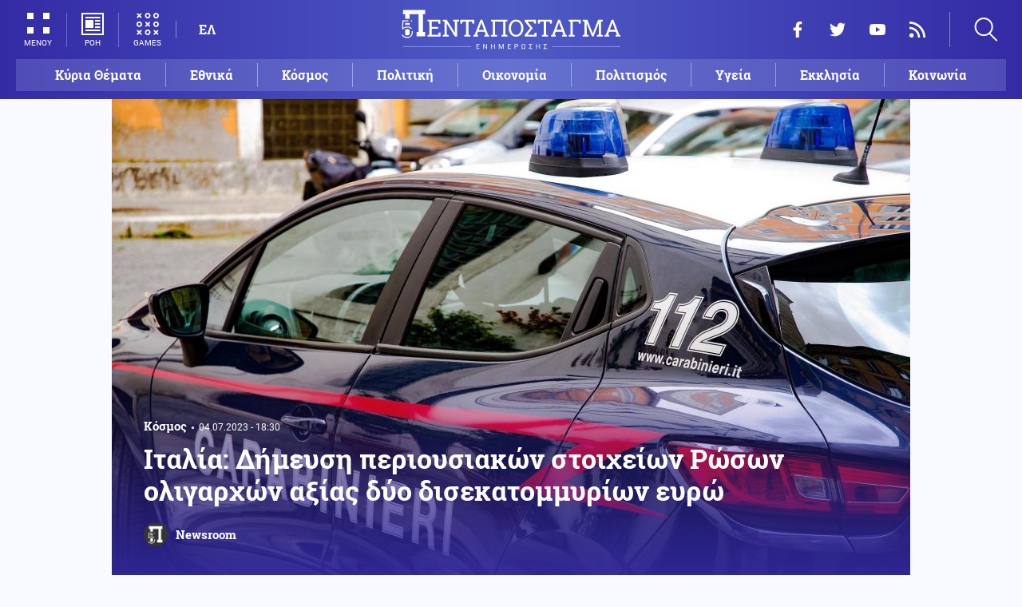

--- FILE ---
content_type: text/html; charset=UTF-8
request_url: https://www.pentapostagma.gr/kosmos/7178670_italia-dimeysi-perioysiakon-stoiheion-roson-oligarhon-axias-dyo-disekatommyrion-eyro
body_size: 16504
content:
<!DOCTYPE html><html lang="el" dir="ltr" prefix="content: http://purl.org/rss/1.0/modules/content/ dc: http://purl.org/dc/terms/ foaf: http://xmlns.com/foaf/0.1/ og: http://ogp.me/ns# rdfs: http://www.w3.org/2000/01/rdf-schema# schema: http://schema.org/ sioc: http://rdfs.org/sioc/ns# sioct: http://rdfs.org/sioc/types# skos: http://www.w3.org/2004/02/skos/core# xsd: http://www.w3.org/2001/XMLSchema# "><head><meta charset="utf-8" /><meta name="title" content="Ιταλία: Δήμευση περιουσιακών στοιχείων Ρώσων ολιγαρχών αξίας δύο δισεκατομμυρίων ευρώ | Pentapostagma" /><meta property="og:site_name" content="Pentapostagma" /><link rel="shortcut icon" href="/themes/custom/pentapostagma/favicon.ico" /><link rel="canonical" href="https://www.pentapostagma.gr/kosmos/7178670_italia-dimeysi-perioysiakon-stoiheion-roson-oligarhon-axias-dyo-disekatommyrion-eyro" /><meta name="twitter:card" content="summary_large_image" /><meta name="description" content="Υπήρχαν προορισμοί που αποτελούσαν αγαπημένο προορισμό για εύπορους ρώσους" /><meta property="og:type" content="article" /><meta name="twitter:site" content="@pentapostagma" /><link rel="icon" sizes="16x16" href="/themes/custom/pentapostagma/images/favicon-16x16.png" /><meta property="og:url" content="https://www.pentapostagma.gr/kosmos/7178670_italia-dimeysi-perioysiakon-stoiheion-roson-oligarhon-axias-dyo-disekatommyrion-eyro" /><meta property="og:title" content="Ιταλία: Δήμευση περιουσιακών στοιχείων Ρώσων ολιγαρχών αξίας δύο δισεκατομμυρίων ευρώ" /><meta name="keywords" content="Ιταλία, Ρωσία" /><link rel="icon" sizes="32x32" href="/themes/custom/pentapostagma/images/favicon-32x32.png" /><link rel="icon" sizes="192x192" href="/themes/custom/pentapostagma/images/android-chrome-192x192.png" /><meta property="og:description" content="Υπήρχαν προορισμοί που αποτελούσαν αγαπημένο προορισμό για εύπορους ρώσους" /><meta property="og:image" content="https://www.pentapostagma.gr/sites/default/files/styles/main_full/public/2023-07/carabinieri.jpg?itok=jCg6_4-7" /><meta property="og:image:secure_url" content="https://www.pentapostagma.gr/sites/default/files/styles/main_full/public/2023-07/carabinieri.jpg?itok=jCg6_4-7" /><meta property="og:image:width" content="1200" /><link rel="apple-touch-icon" sizes="180x180" href="/themes/custom/pentapostagma/images/apple-touch-icon.png" /><meta property="og:image:height" content="630" /><meta property="article:section" content="Κόσμος" /><meta property="article:tag" content="Ιταλία" /><meta property="article:tag" content="Ρωσία" /><meta property="article:published_time" content="2023-07-04T18:30:31+03:00" /><meta property="article:modified_time" content="2023-07-04T18:30:31+03:00" /><meta name="viewport" content="width=device-width, user-scalable=1, initial-scale=1.0, minimum-scale=1.0" /><meta name="Generator" content="Drupal 8 (https://www.drupal.org)" /><meta name="MobileOptimized" content="width" /><meta name="HandheldFriendly" content="true" /><script type="application/ld+json">{
"@context": "https://schema.org",
"@graph": [
{
"@type": "NewsArticle",
"articleBody": "Τα περιουσιακά αυτά στοιχεία κατασχέθηκαν λόγω των κυρώσεων που επιβλήθηκαν στη Ρωσία λόγω του πολέμου με την Ουκρανία.\n\n\nΗ Ιταλία έχει δεσμεύσει περιουσιακά στοιχεία Ρώσων ολιγαρχών αξίας δύο δισεκατομμυρίων ευρώ\n\n \nΠεριουσιακά στοιχεία που ξεπερνούν τα δύο δισεκατομμύρια ευρώ και που ανήκουν σε ολιγάρχες της Ρωσίας έχει κατασχέσει η Ιταλία, από τη στιγμή που επιβλήθηκαν κυρώσεις, λόγω του πολέμου στην Ουκρανία.\n\nΣτην ετήσια έκθεσή της, η μονάδα κατά της νομιμοποίησης εσόδων από παράνομες δραστηριότητες (UIF) της Τράπεζας της Ιταλίας ανέφερε ότι το ποσό των 2 δισεκατομμυρίων ευρώ έχει επικαιροποιηθεί για να καλύπτει το διάστημα έως τα τέλη Ιουνίου.\n\nΠριν ξεκινήσει ο πόλεμος στην Ουκρανία τον Φεβρουάριο του 2022, οι ιταλικές ακτές και τα λιμάνια ήταν δημοφιλής προορισμός για τους εύπορους Ρώσους που αγόραζαν ακίνητα σε τοποθεσίες όπως η λίμνη Κόμο, η Σαρδηνία, η Τοσκάνη και οι ακτές της Λιγούριας.",
"headline": "Ιταλία: Δήμευση περιουσιακών στοιχείων  Ρώσων ολιγαρχών αξίας δύο δισεκατομμυρίων ευρώ",
"name": "Ιταλία: Δήμευση περιουσιακών στοιχείων  Ρώσων ολιγαρχών αξίας δύο δισεκατομμυρίων ευρώ",
"description": "Υπήρχαν προορισμοί που αποτελούσαν αγαπημένο προορισμό για εύπορους ρώσους",
"about": [
"Κόσμος",
"Ιταλία",
"Ρωσία"
],
"image": {
"@type": "ImageObject",
"representativeOfPage": "True",
"url": "https://www.pentapostagma.gr/sites/default/files/styles/main_full/public/2023-07/carabinieri.jpg?itok=jCg6_4-7",
"width": "1280",
"height": "630"
},
"datePublished": "2023-07-04T18:30:31+0300",
"dateModified": "2023-07-04T18:30:31+0300",
"author": {
"@type": "Person",
"@id": "https://www.pentapostagma.gr/authors/newsroom",
"name": "Newsroom",
"url": "https://www.pentapostagma.gr/authors/newsroom"
},
"publisher": {
"@type": "Organization",
"@id": "https://www.pentapostagma.gr/#organization",
"name": "Pentapostagma",
"url": "https://www.pentapostagma.gr",
"logo": {
"@type": "ImageObject",
"url": "https://www.pentapostagma.gr/themes/custom/pentapostagma/images/logo-60-white.png",
"width": "280",
"height": "60"
}
},
"mainEntityOfPage": "https://www.pentapostagma.gr/kosmos/7178670_italia-dimeysi-perioysiakon-stoiheion-roson-oligarhon-axias-dyo-disekatommyrion-eyro"
},
{
"@type": "Organization",
"@id": "https://www.pentapostagma.gr/#organization",
"name": "Pentapostagma",
"url": "https://www.pentapostagma.gr/"
},
{
"@type": "WebSite",
"@id": "https://www.pentapostagma.gr/#website",
"name": "Pentapostagma",
"url": "https://www.pentapostagma.gr",
"publisher": {
"@type": "Organization",
"@id": "https://www.pentapostagma.gr/#organization",
"name": "Pentapostagma",
"url": "https://www.pentapostagma.gr",
"logo": {
"@type": "ImageObject",
"url": "https://www.pentapostagma.gr/themes/custom/pentapostagma/images/logo-60-white.png",
"width": "280",
"height": "60"
}
}
}
]
}</script><link rel="alternate" hreflang="el" href="https://www.pentapostagma.gr/kosmos/7178670_italia-dimeysi-perioysiakon-stoiheion-roson-oligarhon-axias-dyo-disekatommyrion-eyro" /><link rel="revision" href="https://www.pentapostagma.gr/kosmos/7178670_italia-dimeysi-perioysiakon-stoiheion-roson-oligarhon-axias-dyo-disekatommyrion-eyro" /><link rel="amphtml" href="https://www.pentapostagma.gr/kosmos/7178670_italia-dimeysi-perioysiakon-stoiheion-roson-oligarhon-axias-dyo-disekatommyrion-eyro?amp" /><title>Ιταλία: Δήμευση περιουσιακών στοιχείων Ρώσων ολιγαρχών αξίας δύο δισεκατομμυρίων ευρώ | Pentapostagma</title><link rel="dns-prefetch" href="https://securepubads.g.doubleclick.net"><link rel="dns-prefetch" href="https://cdn.orangeclickmedia.com"><link rel="preload" as="font" href="/themes/custom/pentapostagma/fonts/Roboto-Regular.woff2" type="font/woff2" crossorigin="anonymous"><link rel="preload" as="font" href="/themes/custom/pentapostagma/fonts/Roboto-Italic.woff2" type="font/woff2" crossorigin="anonymous"><link rel="preload" as="font" href="/themes/custom/pentapostagma/fonts/Roboto-Bold.woff2" type="font/woff2" crossorigin="anonymous"><link rel="preload" as="font" href="/themes/custom/pentapostagma/fonts/RobotoSlab-Bold.woff2" type="font/woff2" crossorigin="anonymous"><link rel="preload" as="image" href="/sites/default/files/styles/big_teaser/public/2023-07/carabinieri.jpg?itok=1nB9NOjI" /><link rel="stylesheet" media="all" href="/sites/default/files/css/css_AANaF3zYExTIjpGZQdpZNFATNyYx-dE3KQCHY-Mdv6M.css?t96qk1" /><link rel="stylesheet" media="all" href="/sites/default/files/css/css_4GxpVhL2znw4E1QtIzkwvbAj-PkSOhMgtm4jfGBzXjw.css?t96qk1" /> <!--[if lte IE 8]><script src="/sites/default/files/js/js_VtafjXmRvoUgAzqzYTA3Wrjkx9wcWhjP0G4ZnnqRamA.js"></script><![endif]--><script>
window.googletag = window.googletag || {cmd: []};
googletag.cmd.push(function () {
var billboard = googletag.sizeMapping()
.addSize([340, 200], [[300, 250], [336, 280]])
.addSize([500, 200], [[468, 60], [300, 250], [336, 280]])
.addSize([768, 200], [[728, 90], [468, 60]])
.addSize([1024, 200], [[970, 250], [728, 90], [970, 90]])
.build();
var leaderboard = googletag.sizeMapping()
.addSize([340, 200], [[300, 250], [336, 280], [300, 600]])
.addSize([500, 200], [[468, 60], [300, 250], [336, 280], [300, 600]])
.addSize([768, 200], [[728, 90], [468, 60]])
.build();
var rectangle_full = googletag.sizeMapping()
.addSize([340, 200], [[300, 600], [336, 280], [300, 250]])
.addSize([768, 200], [[300, 250], [320, 480]])
.build();
var rectangle_full_extra = googletag.sizeMapping()
.addSize([340, 200], [[300, 600], [336, 280], [300, 250]])
.addSize([768, 200], [[300, 600], [300, 250]])
.build();
var rectangle = googletag.sizeMapping()
.addSize([340, 200], [[336, 280], [300, 250]])
.addSize([768, 200], [[300, 250]])
.build();
var inline_full = googletag.sizeMapping()
.addSize([340, 200], [[336, 280], [300, 250], [320, 480]])
.addSize([768, 200], [[728, 90]])
.build();
googletag.defineSlot('/75351959,21211357/pentapostagma.gr/horizontal_1', [[970, 250], [728, 90], [970, 90], [468, 60], [300, 250], [336, 280]], 'horizontal_1')
.defineSizeMapping(billboard)
.addService(googletag.pubads());
googletag.defineSlot('/75351959,21211357/pentapostagma.gr/horizontal_2', [[728, 90], [468, 60], [300, 250], [336, 280], [300, 600], ['fluid']], 'horizontal_2')
.defineSizeMapping(leaderboard)
.addService(googletag.pubads());
googletag.defineSlot('/75351959,21211357/pentapostagma.gr/sidebar_1', [[300, 600], [300, 250], [336, 280]], 'sidebar_1')
.defineSizeMapping(rectangle_full)
.addService(googletag.pubads());
googletag.defineSlot('/75351959,21211357/pentapostagma.gr/sidebar_2', [[336, 280], [300, 250]], 'sidebar_2')
.defineSizeMapping(rectangle)
.addService(googletag.pubads());
googletag.defineSlot('/75351959,21211357/pentapostagma.gr/sidebar_3', [[300, 600], [300, 250], [336, 280]], 'sidebar_3')
.defineSizeMapping(rectangle_full_extra)
.addService(googletag.pubads());
googletag.defineSlot('/75351959,21211357/pentapostagma.gr/in_article_1', [[300, 600], [300, 250], [336, 280], [320, 480]], 'in_article_1')
.defineSizeMapping(rectangle_full)
.addService(googletag.pubads());
googletag.defineSlot('/75351959,21211357/pentapostagma.gr/in_article_2', [[728, 90], [300, 250], [336, 280], [320, 480]], 'in_article_2')
.defineSizeMapping(inline_full)
.addService(googletag.pubads());
googletag.defineSlot('/75351959,21211357/pentapostagma.gr/article_end', [[300, 250], [336, 280]], 'article_end')
.addService(googletag.pubads());
googletag.pubads().setTargeting('nid', ["7178670"]);
googletag.pubads().setTargeting('category', ["kosmos"]);
googletag.pubads().setCentering(true);
googletag.pubads().enableSingleRequest();
googletag.pubads().disableInitialLoad();
googletag.enableServices();
});
</script><script type="text/javascript" src="https://ads.vidoomy.com/pentapostagma_25485.js" async></script><script type="text/javascript">
!function(){"use strict";function e(e){var t=!(arguments.length>1&&void 0!==arguments[1])||arguments[1],c=document.createElement("script");c.src=e,t?c.type="module":(c.async=!0,c.type="text/javascript",c.setAttribute("nomodule",""));var n=document.getElementsByTagName("script")[0];n.parentNode.insertBefore(c,n)}!function(t,c){!function(t,c,n){var a,o,r;n.accountId=c,null!==(a=t.marfeel)&&void 0!==a||(t.marfeel={}),null!==(o=(r=t.marfeel).cmd)&&void 0!==o||(r.cmd=[]),t.marfeel.config=n;var i="https://sdk.mrf.io/statics";e("".concat(i,"/marfeel-sdk.js?id=").concat(c),!0),e("".concat(i,"/marfeel-sdk.es5.js?id=").concat(c),!1)}(t,c,arguments.length>2&&void 0!==arguments[2]?arguments[2]:{})}(window,  7416 ,{} )}();
</script><meta name="format-detection" content="telephone=no"><meta name="robots" content="max-image-preview:large"></head><body> <noscript><iframe src="https://www.googletagmanager.com/ns.html?id=GTM-MXWC27J" height="0" width="0" style="display:none;visibility:hidden"></iframe></noscript><div class="dialog-off-canvas-main-canvas" data-off-canvas-main-canvas><div class="page"> <header><div class="container"> <section class="header__top"> <a href="/" class="logo"> <figure> <img src="/themes/custom/pentapostagma/images/logo.svg" alt="Πενταπόσταγμα" width="800" height="200"> <img src="/themes/custom/pentapostagma/images/logo-symbol.svg" alt="Πενταπόσταγμα" width="200" height="200"> </figure> </a><div class="header__left"> <span class="header__burger js-trigger-burger"> <span class="header__burger-icon"></span> <span class="header__burger-icon"></span> <span class="header__burger-txt">ΜΕΝΟΥ</span> </span> <span class="header__icon-link header__icon-link--news"> <a href="/news" data-nid="7350610"> <svg><use xlink:href="/themes/custom/pentapostagma/images/sprite.svg#news"></use></svg> <span>ΡΟΗ</span> </a> </span> <span class="header__icon-link"> <a href="/games"> <svg><use xlink:href="/themes/custom/pentapostagma/images/sprite.svg#games"></use></svg> <span>GAMES</span> </a> </span><div class="header__language"><ul class="language-switcher-language-url"><li><a href="/kosmos/7178670_italia-dimeysi-perioysiakon-stoiheion-roson-oligarhon-axias-dyo-disekatommyrion-eyro" class="language-link is-active" hreflang="el" data-drupal-link-system-path="node/7178670">ΕΛ</a></li></ul></div></div><div class="header__right"><ul class="header__social"><li> <a href="https://www.facebook.com/pentapostagmagr" target="_blank"> <svg> <use xlink:href="/themes/custom/pentapostagma/images/sprite.svg#facebook"></use> </svg> <span>Facebook</span> </a></li><li> <a href="https://twitter.com/pentapostagma" target="_blank"> <svg> <use xlink:href="/themes/custom/pentapostagma/images/sprite.svg#twitter"></use> </svg> <span>Twitter</span> </a></li><li> <a href="https://www.youtube.com/channel/UCdsoNzPCkE9OpUTkOobHWUg" target="_blank"> <svg> <use xlink:href="/themes/custom/pentapostagma/images/sprite.svg#youtube"></use> </svg> <span>YouTube</span> </a></li><li> <a href="https://www.pentapostagma.gr/rss.xml" target="_blank"> <svg> <use xlink:href="/themes/custom/pentapostagma/images/sprite.svg#rss"></use> </svg> <span>RSS</span> </a></li></ul><div class="header__search"><form class="search-form" action="/search" method="get"><div class="form__item"> <input placeholder="Αναζήτηση" type="text" name="keywords" value="" size="15" maxlength="128"></div><div class="form__submit"> <input type="submit" value="Search" class="form-submit"> <svg><use xlink:href="/themes/custom/pentapostagma/images/sprite.svg#arrow"></use></svg></div></form> <span class="header__search-icon js-trigger-search"> <svg><use xlink:href="/themes/custom/pentapostagma/images/sprite.svg#search"></use></svg> </span></div></div> <nav class="extended-menu"><ul><li> <a href="/featured" data-drupal-link-system-path="featured">Κύρια Θέματα</a></li><li> <svg><use xlink:href="/themes/custom/pentapostagma/images/sprite.svg#arrow"></use></svg> <a href="/ethnika-themata" data-drupal-link-system-path="taxonomy/term/33">Εθνικά θέματα</a><ul><li> <a href="/ethnika-themata/boreia-ipeiros" data-drupal-link-system-path="taxonomy/term/37">Βόρεια Ήπειρος</a></li><li> <a href="/ethnika-themata/ellinotoyrkika" data-drupal-link-system-path="taxonomy/term/34">Ελληνοτουρκικά</a></li><li> <a href="/ethnika-themata/energeia" data-drupal-link-system-path="taxonomy/term/44">Ενέργεια</a></li><li> <a href="/ethnika-themata/esoteriki-asfaleia" data-drupal-link-system-path="taxonomy/term/43">Εσωτερική Ασφάλεια</a></li><li> <a href="/ethnika-themata/kypriako" data-drupal-link-system-path="taxonomy/term/35">Κυπριακό</a></li><li> <a href="/ethnika-themata/kypros" data-drupal-link-system-path="taxonomy/term/41">Κύπρος</a></li><li> <a href="/ethnika-themata/oplika-systimata" data-drupal-link-system-path="taxonomy/term/38">Οπλικά συστήματα</a></li><li> <a href="/ethnika-themata/polemiki-aeroporia" data-drupal-link-system-path="taxonomy/term/39">Πολεμική αεροπορία</a></li><li> <a href="/ethnika-themata/polemiko-naytiko" data-drupal-link-system-path="taxonomy/term/40">Πολεμικό Ναυτικό</a></li><li> <a href="/ethnika-themata/skopiano" data-drupal-link-system-path="taxonomy/term/36">Σκοπιανό</a></li><li> <a href="/ethnika-themata/stratos-xiras" data-drupal-link-system-path="taxonomy/term/42">Στρατός Ξηράς</a></li></ul></li><li> <svg><use xlink:href="/themes/custom/pentapostagma/images/sprite.svg#arrow"></use></svg> <a href="/politiki" data-drupal-link-system-path="taxonomy/term/30">Πολιτική</a><ul><li> <a href="/politiki/aytodioikisi" data-drupal-link-system-path="taxonomy/term/31">Αυτοδιοίκηση</a></li><li> <a href="/politiki/kybernisi" data-drupal-link-system-path="taxonomy/term/32">Κυβέρνηση</a></li></ul></li><li> <svg><use xlink:href="/themes/custom/pentapostagma/images/sprite.svg#arrow"></use></svg> <a href="/ekklisia" data-drupal-link-system-path="taxonomy/term/12">Εκκλησία</a><ul><li> <a href="/ekklisia/agio-oros" data-drupal-link-system-path="taxonomy/term/15">Άγιο Όρος</a></li><li> <a href="/ekklisia/ekklisia-tis-ellados" data-drupal-link-system-path="taxonomy/term/14">Εκκλησία της Ελλάδος</a></li><li> <a href="/ekklisia/patriarheia" data-drupal-link-system-path="taxonomy/term/16">Πατριαρχεία</a></li><li> <a href="/ekklisia/pneymatika-ofelima" data-drupal-link-system-path="taxonomy/term/13">Πνευματικά ωφέλιμα</a></li></ul></li><li> <svg><use xlink:href="/themes/custom/pentapostagma/images/sprite.svg#arrow"></use></svg> <a href="/kosmos" data-drupal-link-system-path="taxonomy/term/17">Κόσμος</a><ul><li> <a href="/kosmos/enoples-syrraxeis" data-drupal-link-system-path="taxonomy/term/23">Ένοπλες Συρράξεις</a></li><li> <a href="/kosmos/afriki" data-drupal-link-system-path="taxonomy/term/25">Αφρική</a></li><li> <a href="/kosmos/balkania" data-drupal-link-system-path="taxonomy/term/24">Βαλκάνια</a></li><li> <a href="/kosmos/ipa" data-drupal-link-system-path="taxonomy/term/20">ΗΠΑ</a></li><li> <a href="/kosmos/kina" data-drupal-link-system-path="taxonomy/term/21">Κίνα</a></li><li> <a href="/kosmos/mesi-anatoli" data-drupal-link-system-path="taxonomy/term/22">Μέση Ανατολή</a></li><li> <a href="/kosmos/pagkosmiopoiisi" data-drupal-link-system-path="taxonomy/term/18">Παγκοσμιοποίηση</a></li><li> <a href="/kosmos/rosia" data-drupal-link-system-path="taxonomy/term/19">Ρωσία</a></li></ul></li><li> <svg><use xlink:href="/themes/custom/pentapostagma/images/sprite.svg#arrow"></use></svg> <a href="/politismos" data-drupal-link-system-path="taxonomy/term/1">Πολιτισμός</a><ul><li> <a href="/politismos/biblia" data-drupal-link-system-path="taxonomy/term/2">Βιβλία</a></li><li> <a href="/politismos/elliniki-glossa" data-drupal-link-system-path="taxonomy/term/3">Ελληνική Γλώσσα</a></li><li> <a href="/politismos/istoria" data-drupal-link-system-path="taxonomy/term/4">Ιστορία</a></li></ul></li><li> <svg><use xlink:href="/themes/custom/pentapostagma/images/sprite.svg#arrow"></use></svg> <a href="/epistimi" data-drupal-link-system-path="taxonomy/term/6">Επιστήμη</a><ul><li> <a href="/epistimi/bioithiki" data-drupal-link-system-path="taxonomy/term/9">Βιοηθική</a></li><li> <a href="/epistimi/energeia" data-drupal-link-system-path="taxonomy/term/8">Ενέργεια</a></li><li> <a href="/epistimi/kairos" data-drupal-link-system-path="taxonomy/term/11">Καιρός</a></li><li> <a href="/epistimi/periballon" data-drupal-link-system-path="taxonomy/term/7">Περιβάλλον</a></li><li> <a href="/epistimi/tehnologia" data-drupal-link-system-path="taxonomy/term/10">Τεχνολογία</a></li></ul></li><li> <a href="/oikonomia" data-drupal-link-system-path="taxonomy/term/47">Οικονομία</a></li><li> <a href="/koinonia" data-drupal-link-system-path="taxonomy/term/5">Κοινωνία</a></li><li> <a href="/athlitismos" data-drupal-link-system-path="taxonomy/term/46">Αθλητισμός</a></li><li> <svg><use xlink:href="/themes/custom/pentapostagma/images/sprite.svg#arrow"></use></svg> <a href="/ygeia" data-drupal-link-system-path="taxonomy/term/26">Υγεία</a><ul><li> <a href="/ygeia/diatrofi" data-drupal-link-system-path="taxonomy/term/27">Διατροφή</a></li><li> <a href="/ygeia/epistimes-ygeias" data-drupal-link-system-path="taxonomy/term/28">Επιστήμες Υγείας</a></li><li> <a href="/ygeia/paidi" data-drupal-link-system-path="taxonomy/term/29">Παιδί</a></li></ul></li><li> <a href="/synenteyxeis" data-drupal-link-system-path="taxonomy/term/833">Συνεντεύξεις</a></li><li> <a href="/videos" data-drupal-link-system-path="videos">WebTV</a></li><li> <a href="/games" data-drupal-link-system-path="games">Games</a></li><li class="extended-menu__vertical"> <svg><use xlink:href="/themes/custom/pentapostagma/images/sprite.svg#arrow"></use></svg> <span>ΠΕΡΙΣΣΟΤΕΡΑ</span><ul><li> <a href="/apopseis" data-drupal-link-system-path="taxonomy/term/45">Απόψεις</a></li><li> <a href="/arheio" data-drupal-link-system-path="taxonomy/term/48">Αρχείο</a></li></ul></li></ul> </nav> </section><ul class="main-menu"><li> <a href="/featured" data-drupal-link-system-path="featured">Κύρια Θέματα</a></li><li> <a href="/ethnika-themata" data-drupal-link-system-path="taxonomy/term/33">Εθνικά</a></li><li> <a href="/kosmos" data-drupal-link-system-path="taxonomy/term/17">Κόσμος</a></li><li> <a href="/politiki" data-drupal-link-system-path="taxonomy/term/30">Πολιτική</a></li><li> <a href="/oikonomia" data-drupal-link-system-path="taxonomy/term/47">Οικονομία</a></li><li> <a href="/politismos" data-drupal-link-system-path="taxonomy/term/1">Πολιτισμός</a></li><li> <a href="/ygeia" data-drupal-link-system-path="taxonomy/term/26">Υγεία</a></li><li> <a href="/ekklisia" data-drupal-link-system-path="taxonomy/term/12">Εκκλησία</a></li><li> <a href="/koinonia" data-drupal-link-system-path="taxonomy/term/5">Κοινωνία</a></li></ul></div></header> <main class="container container--main"><div data-drupal-messages-fallback class="hidden"></div> <article class="article"> <section class="article__top"> <picture class="article__cover"> <source srcset="/sites/default/files/styles/main/public/2023-07/carabinieri.jpg?itok=SEGyDW09 1x" media="all and (min-width: 601px)" type="image/jpeg"/> <source srcset="/sites/default/files/styles/big_teaser/public/2023-07/carabinieri.jpg?itok=1nB9NOjI 1x" media="all" type="image/jpeg"/> <img src="/sites/default/files/styles/big_teaser/public/2023-07/carabinieri.jpg?itok=1nB9NOjI" alt="" typeof="foaf:Image" /> </picture><div class="article__top-details"> <a class="default-category" href="/kosmos">Κόσμος</a> <time class="default-date" datetime="2023-07-04T18:30:31+03:00">04.07.2023 - 18:30</time></div><h1>Ιταλία: Δήμευση περιουσιακών στοιχείων Ρώσων ολιγαρχών αξίας δύο δισεκατομμυρίων ευρώ</h1> <a href="/authors/newsroom" class="article__author"> <figure class="article__author-image"> <img alt="Newsroom" src="/sites/default/files/styles/square/public/authors/penta-192x192.png?itok=W4vtNAsJ" width="70" height="70" typeof="foaf:Image" /> </figure> <span class="article__author-name">Newsroom</span> </a> </section><div class="adv adv--full"><div class="adv__inner" id="horizontal_1"><script type="text/javascript">
googletag.cmd.push(function () {
googletag.display('horizontal_1');
});
</script></div></div> <section class="article__main"><div class="article__main-content"><div class="article__share"><div class="article__share-inner"> <svg class="article__share-icon js-trigger-share"><use xlink:href="/themes/custom/pentapostagma/images/sprite.svg#share"></use></svg><ul><li class="fb"><a target="_blank" href="https://www.facebook.com/sharer.php?u=https://www.pentapostagma.gr/kosmos/7178670_italia-dimeysi-perioysiakon-stoiheion-roson-oligarhon-axias-dyo-disekatommyrion-eyro"><svg><use xlink:href="/themes/custom/pentapostagma/images/sprite.svg#facebook"></use></svg><span>Facebook</span></a></li><li class="mg"><a target="_blank" href="fb-messenger://share/?link=https://www.pentapostagma.gr/kosmos/7178670_italia-dimeysi-perioysiakon-stoiheion-roson-oligarhon-axias-dyo-disekatommyrion-eyro"><svg><use xlink:href="/themes/custom/pentapostagma/images/sprite.svg#messenger"></use></svg><span>Messenger</span></a></li><li class="tw"><a target="_blank" href="https://twitter.com/share?text=%CE%99%CF%84%CE%B1%CE%BB%CE%AF%CE%B1%3A%20%CE%94%CE%AE%CE%BC%CE%B5%CF%85%CF%83%CE%B7%20%CF%80%CE%B5%CF%81%CE%B9%CE%BF%CF%85%CF%83%CE%B9%CE%B1%CE%BA%CF%8E%CE%BD%20%CF%83%CF%84%CE%BF%CE%B9%CF%87%CE%B5%CE%AF%CF%89%CE%BD%20%20%CE%A1%CF%8E%CF%83%CF%89%CE%BD%20%CE%BF%CE%BB%CE%B9%CE%B3%CE%B1%CF%81%CF%87%CF%8E%CE%BD%20%CE%B1%CE%BE%CE%AF%CE%B1%CF%82%20%CE%B4%CF%8D%CE%BF%20%CE%B4%CE%B9%CF%83%CE%B5%CE%BA%CE%B1%CF%84%CE%BF%CE%BC%CE%BC%CF%85%CF%81%CE%AF%CF%89%CE%BD%20%CE%B5%CF%85%CF%81%CF%8E&url=https://www.pentapostagma.gr/kosmos/7178670_italia-dimeysi-perioysiakon-stoiheion-roson-oligarhon-axias-dyo-disekatommyrion-eyro"><svg><use xlink:href="/themes/custom/pentapostagma/images/sprite.svg#twitter"></use></svg><span>Twitter</span></a></li><li class="li"><a target="_blank" href="https://www.linkedin.com/sharing/share-offsite/?url=https://www.pentapostagma.gr/kosmos/7178670_italia-dimeysi-perioysiakon-stoiheion-roson-oligarhon-axias-dyo-disekatommyrion-eyro" target="_blank"><svg><use xlink:href="/themes/custom/pentapostagma/images/sprite.svg#linkedin"></use></svg><span>LinkedIn</span></a></li><li class="tl"><a target="_blank" href="https://t.me/share/url?url=https://www.pentapostagma.gr/kosmos/7178670_italia-dimeysi-perioysiakon-stoiheion-roson-oligarhon-axias-dyo-disekatommyrion-eyro&text=%CE%99%CF%84%CE%B1%CE%BB%CE%AF%CE%B1%3A%20%CE%94%CE%AE%CE%BC%CE%B5%CF%85%CF%83%CE%B7%20%CF%80%CE%B5%CF%81%CE%B9%CE%BF%CF%85%CF%83%CE%B9%CE%B1%CE%BA%CF%8E%CE%BD%20%CF%83%CF%84%CE%BF%CE%B9%CF%87%CE%B5%CE%AF%CF%89%CE%BD%20%20%CE%A1%CF%8E%CF%83%CF%89%CE%BD%20%CE%BF%CE%BB%CE%B9%CE%B3%CE%B1%CF%81%CF%87%CF%8E%CE%BD%20%CE%B1%CE%BE%CE%AF%CE%B1%CF%82%20%CE%B4%CF%8D%CE%BF%20%CE%B4%CE%B9%CF%83%CE%B5%CE%BA%CE%B1%CF%84%CE%BF%CE%BC%CE%BC%CF%85%CF%81%CE%AF%CF%89%CE%BD%20%CE%B5%CF%85%CF%81%CF%8E" target="_blank"><svg><use xlink:href="/themes/custom/pentapostagma/images/sprite.svg#telegram"></use></svg><span>Telegram</span></a></li><li class="mail"><a href="/cdn-cgi/l/email-protection#[base64]"><svg><use xlink:href="/themes/custom/pentapostagma/images/sprite.svg#email"></use></svg><span>E-mail</span></a></li></ul><div class="article__comment-counter js-article__comment-counter"> <svg><use xlink:href="/themes/custom/pentapostagma/images/sprite.svg#comments-flat"></use></svg> <span class="disqus-comment-count" data-disqus-identifier="7178670">0</span></div></div></div><div class="article__teaser"> Υπήρχαν προορισμοί που αποτελούσαν αγαπημένο προορισμό για εύπορους ρώσους</div><div class="PPG_VIDEO"></div><div class="article__body"><p>Τα περιουσιακά αυτά στοιχεία κατασχέθηκαν λόγω των κυρώσεων που επιβλήθηκαν στη Ρωσία λόγω του πολέμου με την Ουκρανία.</p><p><br />Η Ιταλία έχει δεσμεύσει περιουσιακά στοιχεία Ρώσων ολιγαρχών αξίας δύο δισεκατομμυρίων ευρώ</p><p> <br />Περιουσιακά στοιχεία που ξεπερνούν τα δύο δισεκατομμύρια ευρώ και που ανήκουν σε ολιγάρχες της Ρωσίας έχει κατασχέσει η Ιταλία, από τη στιγμή που επιβλήθηκαν κυρώσεις, λόγω του πολέμου στην Ουκρανία.</p><p>Στην ετήσια έκθεσή της, η μονάδα κατά της νομιμοποίησης εσόδων από παράνομες δραστηριότητες (UIF) της Τράπεζας της Ιταλίας ανέφερε ότι το ποσό των 2 δισεκατομμυρίων ευρώ έχει επικαιροποιηθεί για να καλύπτει το διάστημα έως τα τέλη Ιουνίου.</p><p>Πριν ξεκινήσει ο πόλεμος στην Ουκρανία τον Φεβρουάριο του 2022, οι ιταλικές ακτές και τα λιμάνια ήταν δημοφιλής προορισμός για τους εύπορους Ρώσους που αγόραζαν ακίνητα σε τοποθεσίες όπως η λίμνη Κόμο, η Σαρδηνία, η Τοσκάνη και οι ακτές της Λιγούριας.</p></div><div class="adv adv--full"><div class="adv__inner" id="article_end"><script data-cfasync="false" src="/cdn-cgi/scripts/5c5dd728/cloudflare-static/email-decode.min.js"></script><script type="text/javascript">
googletag.cmd.push(function () {
googletag.display('article_end');
});
</script></div></div> <a class="article__promotional" href="https://news.google.com/publications/CAAiECHs199YtcV0bnk85v71t1cqFAgKIhAh7NffWLXFdG55POb-9bdX" target="_blank"> Ακολουθήστε το Πενταπόσταγμα στο Google news <img src="/themes/custom/pentapostagma/images/google-news-icon.svg" alt="Google News" width="71" height="58"> </a><ul class="article__tags"><li><a href="/italia">Ιταλία</a></li><li><a href="/rosia">Ρωσία</a></li></ul><script async src="//pagead2.googlesyndication.com/pagead/js/adsbygoogle.js"></script><ins class="adsbygoogle" style="display:block" data-ad-format="autorelaxed" data-ad-client="ca-pub-3461910012735858" data-ad-slot="2744935167"></ins><script>
(adsbygoogle = window.adsbygoogle || []).push({});
</script><section class="article__more-articles"><div class="default-teaser default-teaser--quadruple network"><div class="network__inner"> <article class="default-teaser__article"> <a href="https://youtu.be/GDMTczPRQ7E?utm_source=pentapostagma.gr&amp;utm_medium=network&amp;utm_campaign=article" target="_blank" rel="nofollow"><div class="default-teaser__top"> <figure> <img src="/sites/default/files/styles/default_teaser/public/2026-01/%CE%9F%CE%B9%2010%20%CF%83%CE%B7%CE%BC%CE%B1%CE%BD%CF%84%CE%B9%CE%BA%CF%8C%CF%84%CE%B5%CF%81%CE%B5%CF%82%20%CE%B5%CF%86%CE%B5%CF%85%CF%81%CE%AD%CF%83%CE%B5%CE%B9%CF%82%20%CF%84%CE%B7%CF%82%20%CE%A1%CF%89%CE%BC%CE%B1%CF%8A%CE%BA%CE%AE%CF%82%20%CE%91%CF%85%CF%84%CE%BF%CE%BA%CF%81%CE%B1%CF%84%CE%BF%CF%81%CE%AF%CE%B1%CF%824.jpg?itok=8Auft-2W" loading="lazy" width="1280" height="720" alt="arxaia-romi" /> </figure></div><h3>Οι 10 σημαντικότερες εφευρέσεις της Ρωμαϊκής Αυτοκρατορίας</h3> </a> </article> <article class="default-teaser__article"> <a href="https://youtu.be/mILQBcBTl8Y?utm_source=pentapostagma.gr&amp;utm_medium=network&amp;utm_campaign=article" target="_blank" rel="nofollow"><div class="default-teaser__top"> <figure> <img src="/sites/default/files/styles/default_teaser/public/2025-12/%CE%A4%CE%B1%20%CF%80%CE%B9%CE%BF%20%CE%B5%CF%80%CE%B9%CE%BA%CE%AF%CE%BD%CE%B4%CF%85%CE%BD%CE%B1%20%CE%B4%CF%81%CE%BF%CE%BC%CE%BF%CE%BB%CF%8C%CE%B3%CE%B9%CE%B1%20%CF%80%CE%BB%CE%BF%CE%AF%CF%89%CE%BD%20%CF%80%CE%BF%CF%85%20%CE%BC%CF%80%CE%BF%CF%81%CE%B5%CE%AF%CF%82%20%CE%BD%CE%B1%20%CE%BA%CE%AC%CE%BD%CE%B5%CE%B9%CF%82%204.jpg?itok=BBQdFWJ9" loading="lazy" width="1280" height="720" alt="ploio-kataigida" /> </figure></div><h3>Τα πιο επικίνδυνα δρομολόγια πλοίων που μπορείς να κάνεις</h3> </a> </article> <article class="default-teaser__article"> <a href="https://youtu.be/-tmmFO-tlHo?utm_source=pentapostagma.gr&amp;utm_medium=network&amp;utm_campaign=article" target="_blank" rel="nofollow"><div class="default-teaser__top"> <figure> <img src="/sites/default/files/styles/default_teaser/public/2025-11/%CE%A4%CE%B1%20%CF%80%CE%B9%CE%BF%20%CE%B5%CF%80%CE%B9%CE%BA%CE%AF%CE%BD%CE%B4%CF%85%CE%BD%CE%B1%20%CE%B1%CE%B5%CF%81%CE%BF%CF%80%CE%BF%CF%81%CE%B9%CE%BA%CE%AC%20%CE%B4%CF%81%CE%BF%CE%BC%CE%BF%CE%BB%CF%8C%CE%B3%CE%B9%CE%B1%20%CF%83%CF%84%CE%BF%CE%BD%20%CE%BA%CF%8C%CF%83%CE%BC%CE%BF%204.jpg?itok=YZbVpWoC" loading="lazy" width="1280" height="720" alt="aerodromio" /> </figure></div><h3>Τα πιο επικίνδυνα αεροπορικά δρομολόγια στον κόσμο</h3> </a> </article> <article class="default-teaser__article"> <a href="https://wikihealth.gr/category/diatrofi/leyko-psomi-vs-psomi-olikis-aleseos-poio-einai-kalytero-gia-esas/?utm_source=pentapostagma.gr&amp;utm_medium=network&amp;utm_campaign=article" target="_blank" rel="nofollow"><div class="default-teaser__top"> <figure> <img src="/sites/default/files/styles/default_teaser/public/2025-10/psomi.jpg?itok=wm-TTGVw" loading="lazy" width="1200" height="800" alt="" /> </figure></div><h3>Η διαμάχη του ψωμιού: Λευκό ή ολικής; Οι διαφορές στη διατροφή σας</h3> </a> </article> <article class="default-teaser__article"> <a href="https://youtu.be/_nVvG8cXz7k?utm_source=pentapostagma.gr&amp;utm_medium=network&amp;utm_campaign=article" target="_blank" rel="nofollow"><div class="default-teaser__top"> <figure> <img src="/sites/default/files/styles/default_teaser/public/2025-10/%CE%A4%CE%B1%20%CF%80%CE%B9%CE%BF%20%CE%B1%CE%BD%CE%B1%CF%84%CF%81%CE%B9%CF%87%CE%B9%CE%B1%CF%83%CF%84%CE%B9%CE%BA%CE%AC%20%CF%80%CE%B5%CE%B9%CF%81%CE%AC%CE%BC%CE%B1%CF%84%CE%B1%20%CF%80%CE%BF%CF%85%20%CE%AD%CF%87%CE%BF%CF%85%CE%BD%20%CE%B3%CE%AF%CE%BD%CE%B5%CE%B9%20%CF%83%CE%B5%20%CE%B1%CE%BD%CE%B8%CF%81%CF%8E%CF%80%CE%BF%CF%85%CF%824.jpg?itok=B2OS-5H1" loading="lazy" width="1280" height="720" alt="peiramata-se-anthropous" /> </figure></div><h3>Τα πιο ανατριχιαστικά πειράματα που έχουν γίνει σε ανθρώπους</h3> </a> </article> <article class="default-teaser__article"> <a href="https://youtu.be/LQcwbGU8SMU?utm_source=pentapostagma.gr&amp;utm_medium=network&amp;utm_campaign=article" target="_blank" rel="nofollow"><div class="default-teaser__top"> <figure> <img src="/sites/default/files/styles/default_teaser/public/2025-09/%CE%A4%CE%B1%2010%20%CF%83%CE%B7%CE%BC%CE%B1%CE%BD%CF%84%CE%B9%CE%BA%CF%8C%CF%84%CE%B5%CF%81%CE%B1%20%CF%80%CF%81%CE%AC%CE%B3%CE%BC%CE%B1%CF%84%CE%B1%20%CF%80%CE%BF%CF%85%20%CE%B5%CF%86%CE%B5%CF%85%CF%81%CE%AD%CE%B8%CE%B7%CE%BA%CE%B1%CE%BD%20%CF%83%CF%84%CE%B7%CE%BD%20%CE%91%CF%81%CF%87%CE%B1%CE%AF%CE%B1%20%CE%A1%CF%8E%CE%BC%CE%B71.jpg?itok=Q_VgnE2o" loading="lazy" width="1280" height="720" alt="arxaia-romi" /> </figure></div><h3>Τα 10 σημαντικότερα πράγματα που εφευρέθηκαν στην Αρχαία Ρώμη</h3> </a> </article> <article class="default-teaser__article"> <a href="https://wikihealth.gr/category/egkefalos-kai-neyriko-systima/epilipsia-poso-asfalis-einai-i-katanalosi-kafe-nis/?utm_source=pentapostagma.gr&amp;utm_medium=network&amp;utm_campaign=article" target="_blank" rel="nofollow"><div class="default-teaser__top"> <figure> <img src="/sites/default/files/styles/default_teaser/public/2025-08/4f5cd16b-kafes-piesi.jpg?itok=-7qdq1P1" loading="lazy" width="1200" height="675" alt="" /> </figure></div><h3>Είναι ασφαλής η καφεΐνη για άτομα με επιληψία;</h3> </a> </article> <article class="default-teaser__article"> <a href="https://wikihealth.gr/category/ygeia-peptikoy-systimatos/voithoyn-ontos-oi-sporoi-chia-stin-afodeysi/?utm_source=pentapostagma.gr&amp;utm_medium=network&amp;utm_campaign=article" target="_blank" rel="nofollow"><div class="default-teaser__top"> <figure> <img src="/sites/default/files/styles/default_teaser/public/2025-08/%CF%84%CF%83%CE%B9%CE%B1.jpg?itok=3DT4MP26" loading="lazy" width="1254" height="836" alt="" /> </figure></div><h3>Σπόροι Chia: Τι προσφέρουν στον οργανισμό και πως βοηθούν το έντερο</h3> </a> </article></div></div> </section><div id="disqus_thread"></div><script>
var disqus_config = function () {
this.page.url = "https://www.pentapostagma.gr/kosmos/7178670_italia-dimeysi-perioysiakon-stoiheion-roson-oligarhon-axias-dyo-disekatommyrion-eyro";
this.page.identifier = "7178670";
this.language = "el";
};
</script></div> <aside><div class="adv "><div id="sidebar_1" class="adv__inner"><script>
googletag.cmd.push(function() {
googletag.display("sidebar_1");
});
</script></div></div><div class="latest"><h3><span>ΡΟΗ</span></h3><div class="mini-teaser "> <article class="mini-teaser__article"> <a href="/kosmos/7350610_pos-oi-ipa-kateshesan-sagitta-ebdomo-tanker-poy-shetizetai-me-ti-benezoyela"> <figure> <img src="/sites/default/files/styles/square/public/2026-01/%CE%A3%CF%84%CE%B9%CE%B3%CE%BC%CE%B9%CF%8C%CF%84%CF%85%CF%80%CE%BF%20%CE%BF%CE%B8%CF%8C%CE%BD%CE%B7%CF%82%20%28366%29.png?itok=Z8TyOVo0" loading="lazy" width="1920" height="943" alt="" /> </figure><div class="mini-teaser__cat-date default-cat-date"> <span class="default-category">Κόσμος</span> <time class="default-date" datetime="2026-01-21T07:52:22+02:00">21.01.2026 - 07:52</time></div><h4>Πώς οι ΗΠΑ κατέσχεσαν το Sagitta, το έβδομο τάνκερ που σχετίζεται με τη Βενεζουέλα (βίντεο)</h4> </a> </article> <article class="mini-teaser__article"> <a href="/kosmos/7350609_tramp-o-theos-einai-perifanos-gia-ergo-moy-giati-htypa-tis-bryxelles-enan-hrono-meta"> <figure> <img src="/sites/default/files/styles/square/public/2026-01/donld-trump-696x464.jpg?itok=KuLHB3oy" loading="lazy" width="696" height="464" alt="" /> </figure><div class="mini-teaser__cat-date default-cat-date"> <span class="default-category">Κόσμος</span> <time class="default-date" datetime="2026-01-21T07:44:45+02:00">21.01.2026 - 07:44</time></div><h4>Τραμπ: «Ο Θεός είναι περήφανος για το έργο μου» - Γιατί «χτυπά» τις Βρυξέλλες έναν χρόνο μετά την ανάληψη της εξουσίας</h4> </a> </article> <article class="mini-teaser__article"> <a href="/koinonia/7350608_apagoreytiko-apoploy-demena-ta-ploia-sta-limania-pote-anamenetai-na-lythoyn-oi"> <figure> <img src="/sites/default/files/styles/square/public/2026-01/2674481_252863_501777.jpeg?itok=jWEBQbdk" loading="lazy" width="3543" height="2433" alt="Καιρός" /> </figure><div class="mini-teaser__cat-date default-cat-date"> <span class="default-category">Κοινωνία</span> <time class="default-date" datetime="2026-01-21T07:40:45+02:00">21.01.2026 - 07:40</time></div><h4>Απαγορευτικό απόπλου: «Δεμένα» τα πλοία στα λιμάνια – Πότε αναμένεται να λυθούν οι κάβοι</h4> </a> </article> <article class="mini-teaser__article"> <a href="/kosmos/7350606_blabi-sto-air-force-one-epestrepse-stin-antrioys-amesos-meta-tin-apogeiosi-gia"> <figure> <img src="/sites/default/files/styles/square/public/2026-01/trump-Davos-scaled.jpg?itok=0U1h487g" loading="lazy" width="2560" height="1707" alt="" /> </figure><div class="mini-teaser__cat-date default-cat-date"> <span class="default-category">Κόσμος</span> <time class="default-date" datetime="2026-01-21T07:28:38+02:00">21.01.2026 - 07:28</time></div><h4>Βλάβη στο Air Force One: Επέστρεψε στην Άντριους αμέσως μετά την απογείωση για Νταβός - Ο Τραμπ σκοπεύει να θέσει το θέμα της Γροιλανδίας στους εταίρους του Φόρουμ</h4> </a> </article> <article class="mini-teaser__article"> <a href="/ekklisia/7350605_eortologio-21-ianoyarioy-i-orthodoxia-tima-ton-maximo-ton-omologiti-kai-ton-agio"> <figure> <img src="/sites/default/files/styles/square/public/2026-01/4fc8cf75-osios-maximos-o-omologitis.jpg?itok=sY4sNilj" loading="lazy" width="1200" height="720" alt="O Όσιος Ευθύμιος ο Μέγας " /> </figure><div class="mini-teaser__cat-date default-cat-date"> <span class="default-category">Εκκλησία</span> <time class="default-date" datetime="2026-01-21T07:24:47+02:00">21.01.2026 - 07:24</time></div><h4>Εορτολόγιο 21 Ιανουαρίου: Ποιοι γιορτάζουν σήμερα – Η μνήμη του Αγίου Μαξίμου και του Αγίου Ευγενίου</h4> </a> </article> <article class="mini-teaser__article"> <a href="/epistimi/kairos/7350604_red-code-kai-mparaz-toy-112-i-kakokairia-saronei-ti-hora-eos-tin-pempti"> <figure> <img src="/sites/default/files/styles/square/public/2026-01/kakokairia3.jpg?itok=KpHIXxx_" loading="lazy" width="1200" height="800" alt="Καιρός" /> </figure><div class="mini-teaser__cat-date default-cat-date"> <span class="default-category">Καιρός</span> <time class="default-date" datetime="2026-01-21T07:19:40+02:00">21.01.2026 - 07:19</time></div><h4>Συναγερμός Πολιτικής Προστασίας: Πού θα χτυπήσουν τα έντονα φαινόμενα – Χιόνια και θυελλώδεις άνεμοι</h4> </a> </article> <article class="mini-teaser__article"> <a href="/kosmos/7350603_ntani-ntanon-se-ypsili-etoimotita-israil-gia-iran-gaza-libano-kai-syria"> <figure> <img src="/sites/default/files/styles/square/public/2026-01/danny_danon.jpg?itok=aoZzfT3W" loading="lazy" width="992" height="496" alt="" /> </figure><div class="mini-teaser__cat-date default-cat-date"> <span class="default-category">Κόσμος</span> <time class="default-date" datetime="2026-01-21T07:17:59+02:00">21.01.2026 - 07:17</time></div><h4>Ντάνι Ντανόν: Σε υψηλή ετοιμότητα το Ισραήλ για Ιράν, Γάζα, Λίβανο και Συρία – «Συντονιζόμαστε με τις ΗΠΑ»</h4> </a> </article> <article class="mini-teaser__article"> <a href="/koinonia/7350600_agrotes-paramenoyn-sto-mploko-ton-malgaron-horis-na-kleinoyn-dromoys"> <figure> <img src="/sites/default/files/styles/square/public/2026-01/agrotes-trakter-mploka-se-karditsa-kai-trikala.jpg?itok=PNyuMLY_" loading="lazy" width="1920" height="1080" alt="" /> </figure><div class="mini-teaser__cat-date default-cat-date"> <span class="default-category">Κοινωνία</span> <time class="default-date" datetime="2026-01-20T23:51:56+02:00">20.01.2026 - 23:51</time></div><h4>Αγρότες: Παραμένουν στο μπλόκο των Μαλγάρων χωρίς να κλείνουν δρόμους</h4> </a> </article> <article class="mini-teaser__article"> <a href="/kosmos/ipa/7350424_b-21-raider-kinezoi-eidikoi-apofanthikan-shediastikes-astohies-sto-neo"> <figure> <img src="/sites/default/files/styles/square/public/2026-01/B-21%20Raider%2012.png?itok=6Mq4iV3c" loading="lazy" width="1910" height="1047" alt="b21-raider" /> </figure><div class="mini-teaser__cat-date default-cat-date"> <span class="default-category">ΗΠΑ</span> <time class="default-date" datetime="2026-01-20T23:49:49+02:00">20.01.2026 - 23:49</time></div><h4>Σάλος στο Πεντάγωνο! Κινέζοι ειδικοί αποφάνθηκαν σχεδιαστικές αστοχίες στο νέο και πανάκριβο βομβαρδιστικό B-21 Raider των ΗΠΑ</h4> </a> </article> <article class="mini-teaser__article"> <a href="/videos/7350601_i-ellada-kleidonei-tin-alexandroypoli-kai-tin-kypro-min-tolmisete"> <figure> <img src="/sites/default/files/styles/square/public/LrqV_p88Z6U.png?itok=BsgAYBSN" loading="lazy" width="480" height="360" alt="" /> </figure><div class="mini-teaser__cat-date default-cat-date"> <time class="default-date" datetime="2026-01-20T23:42:48+02:00">20.01.2026 - 23:42</time></div><h4>Η Ελλάδα «Κλειδώνει» την Αλεξανδρούπολη και την Κύπρο – Μην τολμήσετε!</h4> </a> </article> <article class="mini-teaser__article"> <a href="/videos/7350602_kapritsio-poy-kaiei-ton-planiti-o-tramp-zita-mia-ipeiro-gia-ena-metallio"> <figure> <img src="/sites/default/files/styles/square/public/g0CCpc26zko.png?itok=VmhUBwH5" loading="lazy" width="480" height="360" alt="" /> </figure><div class="mini-teaser__cat-date default-cat-date"> <time class="default-date" datetime="2026-01-20T23:30:39+02:00">20.01.2026 - 23:30</time></div><h4>Το «καπρίτσιο» που καίει τον πλανήτη: Ο Τραμπ ζητά μια ήπειρο για ένα... μετάλλιο!</h4> </a> </article> <article class="mini-teaser__article"> <a href="/kosmos/7350599_nea-sidirodromiki-tragodia-stin-ispania-katerreyse-toihos-pano-se-treno-anafores-gia"> <figure> <img src="/sites/default/files/styles/square/public/2026-01/treno%20%285%29.jpg?itok=ZNcKcwn8" loading="lazy" width="1280" height="663" alt="treno" /> </figure><div class="mini-teaser__cat-date default-cat-date"> <span class="default-category">Κόσμος</span> <time class="default-date" datetime="2026-01-20T23:28:19+02:00">20.01.2026 - 23:28</time></div><h4>Νέα σιδηροδρομική τραγωδία στην Ισπανία: Κατέρρευσε τοίχος πάνω σε τρένο - Αναφορές για 15 τραυματίες (upd.)</h4> </a> </article> <article class="mini-teaser__article"> <a href="/athlitismos/7350598_panathinaikos-mpaskonia-93-74-ektoxeysi-toliopoyloy-kai-prasinos-peripatos"> <figure> <img src="/sites/default/files/styles/square/public/2026-01/toliopoulos.jpg?itok=nQe31xen" loading="lazy" width="990" height="600" alt="toliopoulos" /> </figure><div class="mini-teaser__cat-date default-cat-date"> <span class="default-category">Αθλητισμός</span> <time class="default-date" datetime="2026-01-20T23:21:39+02:00">20.01.2026 - 23:21</time></div><h4>Παναθηναϊκός - Μπασκόνια 93 - 74: «Εκτόξευση» Τολιόπουλου και «πράσινος» περίπατος</h4> </a> </article> <article class="mini-teaser__article"> <a href="/kosmos/ipa/7350471_i-alysida-navair-pax-river-ufo-kai-oi-mystiriodeis-ptiseis-pano-apo-stratiotikes"> <figure> <img src="/sites/default/files/styles/square/public/2026-01/i.jpg?itok=nJcneUxH" loading="lazy" width="1200" height="686" alt="" /> </figure><div class="mini-teaser__cat-date default-cat-date"> <span class="default-category">ΗΠΑ</span> <time class="default-date" datetime="2026-01-20T23:19:59+02:00">20.01.2026 - 23:19</time></div><h4>Η &quot;αλυσίδα&quot; NAVAIR-Pax River-UFO και οι μυστηριώδεις πτήσεις πάνω από στρατιωτικές εγκαταστάσεις των ΗΠΑ</h4> </a> </article> <article class="mini-teaser__article"> <a href="/athlitismos/7350597_olympiakos-leberkoyzen-2-0-ypetaxe-toys-germanoys-kai-blepei-prokrisi-sta-play"> <figure> <img src="/sites/default/files/styles/square/public/2026-01/olympiakos.jpg?itok=d_jltlfO" loading="lazy" width="1360" height="764" alt="olympiakos" /> </figure><div class="mini-teaser__cat-date default-cat-date"> <span class="default-category">Αθλητισμός</span> <time class="default-date" datetime="2026-01-20T23:18:37+02:00">20.01.2026 - 23:18</time></div><h4>Ολυμπιακός - Λεβερκούζεν 2-0: Υπέταξε τους Γερμανούς και «βλέπει» πρόκριση στα play offs του Champions League</h4> </a> </article> <article class="mini-teaser__article"> <a href="/oikonomia/7350596_kefalogianni-proteraiotita-stis-apeytheias-ptiseis-metaxy-gallias-kai-elladas"> <figure> <img src="/sites/default/files/styles/square/public/2025-11/Budget_Kefalogianni-1024x695.jpeg?itok=1kBJcxbR" loading="lazy" width="1024" height="695" alt="" /> </figure><div class="mini-teaser__cat-date default-cat-date"> <span class="default-category">Οικονομία</span> <time class="default-date" datetime="2026-01-20T23:07:56+02:00">20.01.2026 - 23:07</time></div><h4>Κεφαλογιάννη: «Προτεραιότητα στις απευθείας πτήσεις μεταξύ Γαλλίας και Ελλάδας»</h4> </a> </article> <article class="mini-teaser__article"> <a href="/kosmos/kina/7350440_df-27-oi-ipa-allazoyn-olo-naytiko-toys-dogma-exaitias-aytoy-toy-kinezikoy"> <figure> <img src="/sites/default/files/styles/square/public/2026-01/%CE%BA%CE%B9%CE%BD%CE%B5%CE%B6%CE%B9%CE%BA%CE%BF%CE%AF%20%CF%80%CF%8D%CF%81%CE%B1%CF%85%CE%BB%CE%BF%CE%B9%201.jpg?itok=OASICzlI" loading="lazy" width="1330" height="871" alt="kinezikos-pyravlos" /> </figure><div class="mini-teaser__cat-date default-cat-date"> <span class="default-category">Κίνα</span> <time class="default-date" datetime="2026-01-20T23:02:22+02:00">20.01.2026 - 23:02</time></div><h4>Οι ΗΠΑ αλλάζουν όλο το δόγμα του πολεμικού τους ναυτικού εξαιτίας του κινεζικού αντιπλοϊκού πυραύλου DF-27</h4> </a> </article> <article class="mini-teaser__article"> <a href="/kosmos/ipa/7350594_tramp-tha-eprepe-na-eiha-labei-nompel-gia-kathe-polemo"> <figure> <img src="/sites/default/files/styles/square/public/2026-01/TRUMP-13.01.2026-Photo_by_MANDEL_.2e16d0ba.fill-1600x900.jpg?itok=Hh_JvHm2" loading="lazy" width="1200" height="676" alt="" /> </figure><div class="mini-teaser__cat-date default-cat-date"> <span class="default-category">ΗΠΑ</span> <time class="default-date" datetime="2026-01-20T22:55:59+02:00">20.01.2026 - 22:55</time></div><h4>Τραμπ: «Θα έπρεπε να είχα λάβει το Νόμπελ για κάθε πόλεμο»</h4> </a> </article> <article class="mini-teaser__article"> <a href="/epistimi/tehnologia/7350593_airbus-dokimazei-anthropoeidi-rompot-sti-synarmologisi-aeroskafon"> <figure> <img src="/sites/default/files/styles/square/public/2025-12/ubtech-walker-s2-humanoid-robot-mass-production-delivery_0.jpg?itok=33V-Ho5q" loading="lazy" width="1280" height="853" alt="Walker S2 της UBTech Robotics" /> </figure><div class="mini-teaser__cat-date default-cat-date"> <span class="default-category">Τεχνολογία</span> <time class="default-date" datetime="2026-01-20T22:47:20+02:00">20.01.2026 - 22:47</time></div><h4>Airbus: Δοκιμάζει ανθρωποειδή ρομπότ στη συναρμολόγηση αεροσκαφών</h4> </a> </article> <article class="mini-teaser__article"> <a href="/koinonia/7350592_treis-syllipseis-gia-diarrixeis-spition-sti-boreioanatoliki-attiki"> <figure> <img src="/sites/default/files/styles/square/public/2026-01/elas--9.jpg?itok=OzOXLCnE" loading="lazy" width="960" height="600" alt="" /> </figure><div class="mini-teaser__cat-date default-cat-date"> <span class="default-category">Κοινωνία</span> <time class="default-date" datetime="2026-01-20T22:39:08+02:00">20.01.2026 - 22:39</time></div><h4>Τρεις συλλήψεις για διαρρήξεις σπιτιών στη Βορειοανατολική Αττική</h4> </a> </article></div></div><div class="adv "><div id="sidebar_2" class="adv__inner"><script>
googletag.cmd.push(function() {
googletag.display("sidebar_2");
});
</script></div></div> </aside> </section> <section class="article__more-articles"><h3 class="secondary-title"> <svg><use xlink:href="/themes/custom/pentapostagma/images/sprite.svg#ornament"></use></svg> <span>ΔΗΜΟΦΙΛΗ</span> <svg><use xlink:href="/themes/custom/pentapostagma/images/sprite.svg#ornament"></use></svg></h3><div class="default-teaser default-teaser--quadruple"> <article class="default-teaser__article"> <a href="/kosmos/7350582_sok-sto-ntabos-o-apestalmenos-toy-poytin-kiryssei-telos-tis-neas-taxis-pragmaton"><div class="default-teaser__top"> <picture> <source srcset="/sites/default/files/styles/default_teaser/public/2026-01/%CE%9A%CE%B9%CF%81%CE%AF%CE%BB%20%CE%9D%CF%84%CE%BC%CE%AF%CF%84%CF%81%CE%B9%CE%B5%CF%86.jpg?itok=scj5OYlI 1x" media="all and (min-width: 601px)" type="image/jpeg"/> <source srcset="/sites/default/files/styles/square_big/public/2026-01/%CE%9A%CE%B9%CF%81%CE%AF%CE%BB%20%CE%9D%CF%84%CE%BC%CE%AF%CF%84%CF%81%CE%B9%CE%B5%CF%86.jpg?itok=PcQC_ZhF 1x" media="all" type="image/jpeg"/> <img src="/sites/default/files/styles/square_big/public/2026-01/%CE%9A%CE%B9%CF%81%CE%AF%CE%BB%20%CE%9D%CF%84%CE%BC%CE%AF%CF%84%CF%81%CE%B9%CE%B5%CF%86.jpg?itok=PcQC_ZhF" alt="" typeof="foaf:Image" /> </picture><div class="default-teaser__cat-date default-cat-date"> <span class="default-category">Κόσμος</span> <time class="default-date" datetime="2026-01-20T21:56:58+02:00">20.01.2026 - 21:56</time> <span class="default-comments"> <svg><use xlink:href="/themes/custom/pentapostagma/images/sprite.svg#comment"></use></svg> <span class="disqus-comment-count" data-disqus-identifier="7350582">0</span> </span></div></div><h3>ΣΟΚ στο Νταβός: Ο απεσταλμένος του Πούτιν κηρύσσει το τέλος της &quot;νέας τάξης πραγμάτων&quot;! Η εικόνα-φωτιά που πάγωσε την παγκόσμια ελίτ</h3><div class="default-teaser__summary">Αν αυτό που ζούμε είναι το τέλος της παγκοσμιοποίησης, τότε η αυγή της αυριανής μέρας μπορεί να βρει την ανθρωπότητα σε...</div> </a> </article> <article class="default-teaser__article"> <a href="/ethnika-themata/ellinotoyrkika/7350504_giati-i-istoria-ekdikeitai-tora-tin-dania-enanti-tis-elladas"><div class="default-teaser__top"> <picture> <source srcset="/sites/default/files/styles/default_teaser/public/2026-01/1974.jpg?itok=LYBkPkvi 1x" media="all and (min-width: 601px)" type="image/jpeg"/> <source srcset="/sites/default/files/styles/square_big/public/2026-01/1974.jpg?itok=97jg7bzt 1x" media="all" type="image/jpeg"/> <img src="/sites/default/files/styles/square_big/public/2026-01/1974.jpg?itok=97jg7bzt" alt="" typeof="foaf:Image" /> </picture><div class="default-teaser__cat-date default-cat-date"> <span class="default-category">Ελληνοτουρκικά</span> <time class="default-date" datetime="2026-01-20T20:30:08+02:00">20.01.2026 - 20:30</time> <span class="default-comments"> <svg><use xlink:href="/themes/custom/pentapostagma/images/sprite.svg#comment"></use></svg> <span class="disqus-comment-count" data-disqus-identifier="7350504">0</span> </span></div></div><h3>Γιατί η ιστορία εκδικείται τώρα την Δανία έναντι της Ελλάδας με αφορμή την Γροιλανδία αποκαλύπτουν οι Ινδοί</h3><div class="default-teaser__summary">Η ιστορία είναι αδυσώπητη και επανέρχεται ξανά και ξανά για όσους την ξεχνούν</div> </a> </article> <article class="default-teaser__article"> <a href="/ethnika-themata/ellinotoyrkika/7350283_i-entaxi-tis-toyrkias-sto-moysoylmaniko-nato-fernei-ellada"><div class="default-teaser__top"> <picture> <source srcset="/sites/default/files/styles/default_teaser/public/2026-01/%CE%B9%CE%BD%CE%B4%CE%B9%CE%B1.jpg?itok=PF0AQ8s0 1x" media="all and (min-width: 601px)" type="image/jpeg"/> <source srcset="/sites/default/files/styles/square_big/public/2026-01/%CE%B9%CE%BD%CE%B4%CE%B9%CE%B1.jpg?itok=Z-zE7mmU 1x" media="all" type="image/jpeg"/> <img src="/sites/default/files/styles/square_big/public/2026-01/%CE%B9%CE%BD%CE%B4%CE%B9%CE%B1.jpg?itok=Z-zE7mmU" alt="" typeof="foaf:Image" /> </picture><div class="default-teaser__cat-date default-cat-date"> <span class="default-category">Ελληνοτουρκικά</span> <time class="default-date" datetime="2026-01-19T23:55:12+02:00">19.01.2026 - 23:55</time> <span class="default-comments"> <svg><use xlink:href="/themes/custom/pentapostagma/images/sprite.svg#comment"></use></svg> <span class="disqus-comment-count" data-disqus-identifier="7350283">0</span> </span></div></div><h3>Απόστρατος Πτέραρχος της Ινδικής Πολεμικής Αεροπορίας προειδοποιεί Ελλάδα Κύπρο και Ισραήλ</h3><div class="default-teaser__summary">Η μεταφορά ενέργειας και αγαθών από τον Ινδικό στην Ανατολική Μεσόγειο θα αλλάξει τον πλανήτη</div> </a> </article> <article class="default-teaser__article"> <a href="/politiki/7350305_pyr-omadon-kata-tis-karystianoy-i-dilosi-tis-gia-tis-ambloseis-tinaxe-politiko"><div class="default-teaser__top"> <picture> <source srcset="/sites/default/files/styles/default_teaser/public/2026-01/%CE%9A%CE%91%CE%A1%CE%A5.jpg?itok=VxHJ5hgW 1x" media="all and (min-width: 601px)" type="image/jpeg"/> <source srcset="/sites/default/files/styles/square_big/public/2026-01/%CE%9A%CE%91%CE%A1%CE%A5.jpg?itok=_AbuP88U 1x" media="all" type="image/jpeg"/> <img src="/sites/default/files/styles/square_big/public/2026-01/%CE%9A%CE%91%CE%A1%CE%A5.jpg?itok=_AbuP88U" alt="" typeof="foaf:Image" /> </picture><div class="default-teaser__cat-date default-cat-date"> <span class="default-category">Πολιτική</span> <time class="default-date" datetime="2026-01-19T16:35:28+02:00">19.01.2026 - 16:35</time> <span class="default-comments"> <svg><use xlink:href="/themes/custom/pentapostagma/images/sprite.svg#comment"></use></svg> <span class="disqus-comment-count" data-disqus-identifier="7350305">0</span> </span></div></div><h3>Πυρ ομαδόν κατά της Καρυστιανού! Η δήλωση της για τις αμβλώσεις &quot;τίναξε&quot; το πολιτικό σκηνικό στον αέρα-Αντιδράσεις και στον καλλιτεχνικό κόσμο</h3><div class="default-teaser__summary">Καλλιτέχνες απαντούν στην Καρυστιανού: «Δε θα γυρίσουμε 100 χρόνια πίσω»</div> </a> </article></div> </section></article> </main> <footer> <section class="footer__top"><div class="container container--footer-top"><div class="footer__social"> <svg><use xlink:href="/themes/custom/pentapostagma/images/sprite.svg#ornament"></use></svg><h4>ΑΚΟΛΟΥΘΗΣΤΕ ΜΑΣ</h4><ul><li> <a href="https://www.facebook.com/pentapostagmagr" target="_blank"> <svg> <use xlink:href="/themes/custom/pentapostagma/images/sprite.svg#facebook"></use> </svg> <span>Facebook</span> </a></li><li> <a href="https://twitter.com/pentapostagma" target="_blank"> <svg> <use xlink:href="/themes/custom/pentapostagma/images/sprite.svg#twitter"></use> </svg> <span>Twitter</span> </a></li><li> <a href="https://www.youtube.com/channel/UCdsoNzPCkE9OpUTkOobHWUg" target="_blank"> <svg> <use xlink:href="/themes/custom/pentapostagma/images/sprite.svg#youtube"></use> </svg> <span>YouTube</span> </a></li><li> <a href="https://www.pentapostagma.gr/rss.xml" target="_blank"> <svg> <use xlink:href="/themes/custom/pentapostagma/images/sprite.svg#rss"></use> </svg> <span>RSS</span> </a></li></ul> <svg><use xlink:href="/themes/custom/pentapostagma/images/sprite.svg#ornament"></use></svg></div><div class="newsletter"><h4>NEWSLETTER</h4><div class="newsletter__desc"> Με την εγγραφή σας στο Newsletter μπορείτε να ενημερώνεστε πρώτοι σχετικά με τις ειδήσεις της έκτακτης επικαιρότητας.</div><div id="xnewsletter_form-wrapper"><form class="xnewsletter-form" data-drupal-selector="xnewsletter-form" action="/kosmos/7178670_italia-dimeysi-perioysiakon-stoiheion-roson-oligarhon-axias-dyo-disekatommyrion-eyro" method="post" id="xnewsletter-form" accept-charset="UTF-8"><div class="newsletter__fields"><div class="form-group"><div class="js-form-item form-item js-form-type-email form-item-email js-form-item-email form-no-label"> <input data-drupal-selector="edit-email" type="email" id="edit-email" name="email" value="" size="60" maxlength="254" placeholder="Email" class="form-email required" required="required" aria-required="true" /></div></div> <button class="more-link more-link--white button js-form-submit form-submit" data-drupal-selector="edit-submit" type="submit" id="edit-submit" name="op" value="ΕΓΓΡΑΦΗ"> <span>ΕΓΓΡΑΦΗ</span> <svg><use xlink:href="/themes/custom/pentapostagma/images/sprite.svg#arrow-cta"></use></svg> </button></div><input autocomplete="off" data-drupal-selector="form-lslrhowo-91w0z7omkbhewlil-n8vkevx6yxa-tqi8" type="hidden" name="form_build_id" value="form-lslRHOWo-91W0Z7omkbhEwLIL_-n8vkEvx6YXa-TQI8" /><input data-drupal-selector="edit-xnewsletter-form" type="hidden" name="form_id" value="xnewsletter_form" /></form></div></div></div> </section> <section class="footer__bottom container"><ul class="footer__menu"><li><a href="/terms" data-drupal-link-system-path="node/6919430">Όροι χρήσης</a></li><li><a href="/contact" data-drupal-link-system-path="contact">Επικοινωνία</a></li></ul> <span class="footer__copy">©2026 Pentapostagma.gr</span> <a href="https://www.pixual.co" class="pixual" target="_blank"> <img src="/themes/custom/pentapostagma/images/pixual.svg" width="91" height="24" alt="Pixual"> </a> </section></footer></div></div><script type="application/json" data-drupal-selector="drupal-settings-json">{"path":{"baseUrl":"\/","scriptPath":null,"pathPrefix":"","currentPath":"node\/7178670","currentPathIsAdmin":false,"isFront":false,"currentLanguage":"el"},"pluralDelimiter":"\u0003","ajaxPageState":{"libraries":"core\/drupal.ajax,core\/html5shiv,core\/jquery.form,core\/picturefill,extlink\/drupal.extlink,pentapostagma\/article,pentapostagma\/global,pentapostagma\/mini_teaser,pentapostagma\/network,statistics\/drupal.statistics,system\/base,views\/views.module","theme":"pentapostagma","theme_token":null},"ajaxTrustedUrl":{"form_action_p_pvdeGsVG5zNF_XLGPTvYSKCf43t8qZYSwcfZl2uzM":true,"\/kosmos\/7178670_italia-dimeysi-perioysiakon-stoiheion-roson-oligarhon-axias-dyo-disekatommyrion-eyro?ajax_form=1":true},"data":{"extlink":{"extTarget":false,"extTargetNoOverride":false,"extNofollow":false,"extFollowNoOverride":false,"extClass":"0","extLabel":"(link is external)","extImgClass":false,"extSubdomains":true,"extExclude":"","extInclude":"","extCssExclude":"","extCssExplicit":"","extAlert":false,"extAlertText":"This link will take you to an external web site. We are not responsible for their content.","mailtoClass":"0","mailtoLabel":"(link sends email)"}},"ajax":{"edit-submit":{"wrapper":"xnewsletter_form-wrapper","callback":"::ajaxCallback","progress":[],"event":"mousedown","keypress":true,"prevent":"click","url":"\/kosmos\/7178670_italia-dimeysi-perioysiakon-stoiheion-roson-oligarhon-axias-dyo-disekatommyrion-eyro?ajax_form=1","dialogType":"ajax","submit":{"_triggering_element_name":"op","_triggering_element_value":"\u0395\u0393\u0393\u03a1\u0391\u03a6\u0397"}}},"statistics":{"data":{"nid":"7178670"},"url":"\/core\/modules\/statistics\/statistics.php"},"user":{"uid":0,"permissionsHash":"2b71c28551f340eabf2e45f1d6a7f814b4863c274dfc9b1e84e20382d0b91ce6"}}</script><script src="/sites/default/files/js/js_DDl5qIg_WgHAfhceLjYdS4KlN1QiRnru72IutBh2eyY.js"></script><script id="dsq-count-scr" src="//pentapostagma.disqus.com/count.js" async></script><script src="//instant.page/5.1.0" type="module" integrity="sha384-by67kQnR+pyfy8yWP4kPO12fHKRLHZPfEsiSXR8u2IKcTdxD805MGUXBzVPnkLHw"></script><script async src="https://static.adman.gr/adman.js"></script><script>window.AdmanQueue=window.AdmanQueue||[];AdmanQueue.push(function(){Adman.adunit({id:1463,h:'https://x.grxchange.gr',inline:true})});</script><style>
#onesignal-popover-container, #onesignal-slidedown-container { z-index: 50; }
</style><script defer src="https://static.cloudflareinsights.com/beacon.min.js/vcd15cbe7772f49c399c6a5babf22c1241717689176015" integrity="sha512-ZpsOmlRQV6y907TI0dKBHq9Md29nnaEIPlkf84rnaERnq6zvWvPUqr2ft8M1aS28oN72PdrCzSjY4U6VaAw1EQ==" data-cf-beacon='{"version":"2024.11.0","token":"5c1afb8e40e54659a5075f8bc4199aa3","r":1,"server_timing":{"name":{"cfCacheStatus":true,"cfEdge":true,"cfExtPri":true,"cfL4":true,"cfOrigin":true,"cfSpeedBrain":true},"location_startswith":null}}' crossorigin="anonymous"></script>
</body></html>

--- FILE ---
content_type: text/html; charset=utf-8
request_url: https://www.google.com/recaptcha/api2/aframe
body_size: 267
content:
<!DOCTYPE HTML><html><head><meta http-equiv="content-type" content="text/html; charset=UTF-8"></head><body><script nonce="lmHEpgCw3WmVYo14Wnr7UQ">/** Anti-fraud and anti-abuse applications only. See google.com/recaptcha */ try{var clients={'sodar':'https://pagead2.googlesyndication.com/pagead/sodar?'};window.addEventListener("message",function(a){try{if(a.source===window.parent){var b=JSON.parse(a.data);var c=clients[b['id']];if(c){var d=document.createElement('img');d.src=c+b['params']+'&rc='+(localStorage.getItem("rc::a")?sessionStorage.getItem("rc::b"):"");window.document.body.appendChild(d);sessionStorage.setItem("rc::e",parseInt(sessionStorage.getItem("rc::e")||0)+1);localStorage.setItem("rc::h",'1768975187630');}}}catch(b){}});window.parent.postMessage("_grecaptcha_ready", "*");}catch(b){}</script></body></html>

--- FILE ---
content_type: application/javascript; charset=UTF-8
request_url: https://pentapostagma.disqus.com/count-data.js?1=7178670&1=7350283&1=7350305&1=7350504&1=7350582
body_size: 356
content:
var DISQUSWIDGETS;

if (typeof DISQUSWIDGETS != 'undefined') {
    DISQUSWIDGETS.displayCount({"text":{"and":"\u03ba\u03b1\u03b9","comments":{"zero":"0","multiple":"{num}","one":"1"}},"counts":[{"id":"7178670","comments":0},{"id":"7350504","comments":386},{"id":"7350582","comments":188},{"id":"7350305","comments":288},{"id":"7350283","comments":13}]});
}